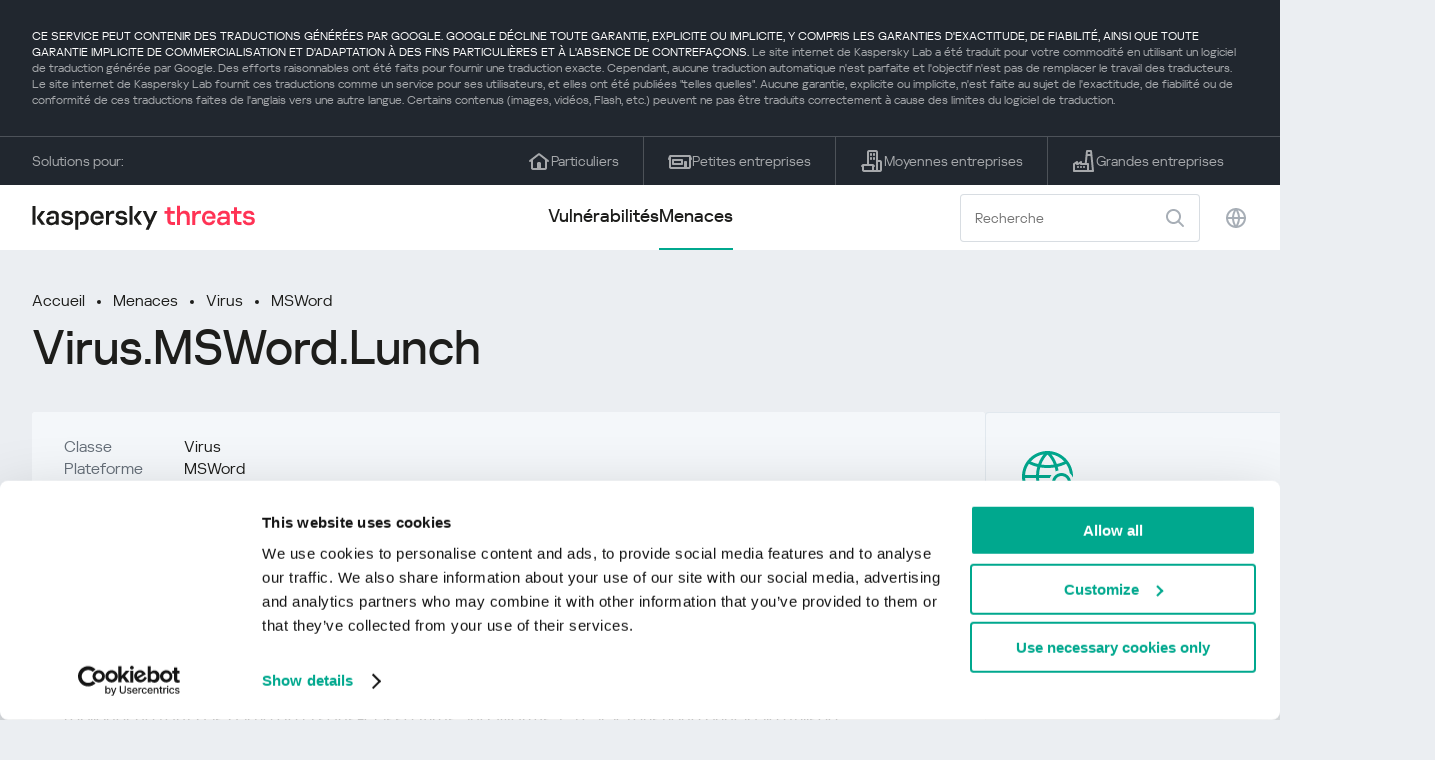

--- FILE ---
content_type: text/html; charset=UTF-8
request_url: https://threats.kaspersky.com/fr/threat/Virus.MSWord.Lunch/
body_size: 9398
content:


<!DOCTYPE HTML>
<html lang="fr">
<head>
    <meta charset="UTF-8"/>
    <link rel="icon" type="image/svg+xml" href="https://threats.kaspersky.com/content/themes/kasthreat2/assets/frontend/images/favicon.ico">
    <link rel="stylesheet" crossorigin href="https://threats.kaspersky.com/content/themes/kasthreat2/assets/frontend/css/main.css">
    <link rel="stylesheet" crossorigin href="https://threats.kaspersky.com/content/themes/kasthreat2/assets/frontend/css/custom.css">
    <meta name="viewport" content="width=device-width, initial-scale=1.0"/>

    <title>Kaspersky Threats — Lunch</title>

    <script type="module" crossorigin src="https://threats.kaspersky.com/content/themes/kasthreat2/assets/frontend/js/main.js"></script>

    <script type="module" crossorigin src="https://threats.kaspersky.com/content/themes/kasthreat2/assets/frontend/js/jquery-3.7.1.min.js"></script>
    <script type="module" crossorigin src="https://threats.kaspersky.com/content/themes/kasthreat2/assets/frontend/js/custom.js"></script>
    <script language="JavaScript" type="text/javascript" src="//media.kaspersky.com/tracking/omniture/s_code_single_suite.js"></script>
    
    <meta name='robots' content='max-image-preview:large' />
<link rel='stylesheet' id='redux-extendify-styles-css' href='https://threats.kaspersky.com/content/plugins/redux-framework/redux-core/assets/css/extendify-utilities.css' type='text/css' media='all' />
<link rel='stylesheet' id='ktn_style-css' href='https://threats.kaspersky.com/content/plugins/kav-threat-news/assets/css/style.css' type='text/css' media='all' />
<link rel="https://api.w.org/" href="https://threats.kaspersky.com/fr/wp-json/" /><link rel="canonical" href="https://threats.kaspersky.com/fr/threat/Virus.MSWord.Lunch/" />
<link rel='shortlink' href='https://threats.kaspersky.com/fr/?p=5988' />
<link rel="alternate" type="application/json+oembed" href="https://threats.kaspersky.com/fr/wp-json/oembed/1.0/embed?url=https%3A%2F%2Fthreats.kaspersky.com%2Ffr%2Fthreat%2FVirus.MSWord.Lunch%2F" />
<link rel="alternate" type="text/xml+oembed" href="https://threats.kaspersky.com/fr/wp-json/oembed/1.0/embed?url=https%3A%2F%2Fthreats.kaspersky.com%2Ffr%2Fthreat%2FVirus.MSWord.Lunch%2F&#038;format=xml" />
<meta name="generator" content="Redux 4.4.1" />
    <!-- Google Tag Manager -->
    <script>
        (function(w,d,s,l,i){w[l]=w[l]||[];w[l].push({'gtm.start':
            new Date().getTime(),event:'gtm.js'});var f=d.getElementsByTagName(s)[0],
            j=d.createElement(s),dl=l!='dataLayer'?'&l='+l:'';j.async=true;j.src=
            '//www.googletagmanager.com/gtm.js?id='+i+dl;f.parentNode.insertBefore(j,f);
        })(window,document,'script','dataLayer','GTM-5CGZ3HG');
    </script>

<script>(function(w,d,s,l,i){w[l]=w[l]||[];w[l].push({'gtm.start': new Date().getTime(),event:'gtm.js'});var f=d.getElementsByTagName(s)[0], j=d.createElement(s),dl=l!='dataLayer'?'&l='+l:'';j.async=true;j.src= 'https://www.googletagmanager.com/gtm.js?id='+i+dl;f.parentNode.insertBefore(j,f); })(window,document,'script','dataLayer','GTM-WZ7LJ3');</script>
<!-- End Google Tag Manager -->
    <script>

    if (!window.kaspersky) {
        
        window.kaspersky = {};

        kaspersky.businessType = 'b2c';
        kaspersky.isStaging    = 0; 
        kaspersky.pageName     = 'Kaspersky Threats > Threats > Virus > Virus.MSWord.Lunch';
        kaspersky.pageType     = 'special project';
        kaspersky.platformName = 'Micro Site';
        kaspersky.siteLocale   = 'fr';
    }

    
    window.ajax_url = 'https://threats.kaspersky.com/fr/wp-admin/admin-ajax.php';

    </script>
</head>
<body>

<!-- Google Tag Manager (noscript) -->
<noscript>
        <iframe src="//www.googletagmanager.com/ns.html?id=GTM-5CGZ3HG" height="0" width="0" style="display: none; visibility: hidden;"></iframe>
    </noscript>
<noscript><iframe src="https://www.googletagmanager.com/ns.html?id=GTM-WZ7LJ3" height="0" width="0" style="display:none;visibility:hidden"></iframe></noscript>
<!-- End Google Tag Manager (noscript) -->
<section class="stripe">
    
        <div class="stripe__auto-translate">
        <div class="container">
            CE SERVICE PEUT CONTENIR DES TRADUCTIONS GÉNÉRÉES PAR GOOGLE. GOOGLE DÉCLINE TOUTE GARANTIE, EXPLICITE OU IMPLICITE, Y COMPRIS LES GARANTIES D'EXACTITUDE, DE FIABILITÉ, AINSI QUE TOUTE GARANTIE IMPLICITE DE COMMERCIALISATION ET D'ADAPTATION À DES FINS PARTICULIÈRES ET À L'ABSENCE DE CONTREFAÇONS.
<span>Le site internet de Kaspersky Lab a été traduit pour votre commodité en utilisant un logiciel de traduction générée par Google. Des efforts raisonnables ont été faits pour fournir une traduction exacte. Cependant, aucune traduction automatique n'est parfaite et l'objectif n'est pas de remplacer le travail des traducteurs. Le site internet de Kaspersky Lab fournit ces traductions comme un service pour ses utilisateurs, et elles ont été publiées "telles quelles". Aucune garantie, explicite ou implicite, n'est faite au sujet de l'exactitude, de fiabilité ou de conformité de ces traductions faites de l'anglais vers une autre langue. Certains contenus (images, vidéos, Flash, etc.) peuvent ne pas être traduits correctement à cause des limites du logiciel de traduction.</span>        </div>
    </div>
    
    <div class="container">
        <div class="stripe__inner">
            <div class="stripe__title">Solutions pour:</div>
            <div class="stripe__list">
                <a href="https://www.kaspersky.fr/home-security?icid=fr_threatsheader_acq_ona_smm__onl_b2c_threats_prodmen_sm-team_______3ca5e62f7721d12a" class="stripe__item">
                    <i class="stripe__item-icon stripe__item-icon_home"></i>
                    <div class="stripe__item-text">Particuliers</div>
                </a>
                <a href="https://www.kaspersky.fr/small-business-security?icid=fr_threatsheader_acq_ona_smm__onl_b2c_threats_prodmen_sm-team_______3ca5e62f7721d12a" class="stripe__item">
                    <i class="stripe__item-icon stripe__item-icon_small-business"></i>
                    <div class="stripe__item-text">Petites entreprises</div>
                </a>
                <a href="https://www.kaspersky.fr/small-to-medium-business-security?icid=fr_threatsheader_acq_ona_smm__onl_b2c_threats_prodmen_sm-team_______3ca5e62f7721d12a" class="stripe__item">
                    <i class="stripe__item-icon stripe__item-icon_medium-business"></i>
                    <div class="stripe__item-text">Moyennes entreprises</div>
                </a>
                <a href="https://www.kaspersky.fr/enterprise-security?icid=fr_threatsheader_acq_ona_smm__onl_b2c_threats_prodmen_sm-team_______3ca5e62f7721d12a" class="stripe__item">
                    <i class="stripe__item-icon stripe__item-icon_enterprize-business"></i>
                    <div class="stripe__item-text">Grandes entreprises</div>
                </a>
            </div>
        </div>
    </div>
</section>

<header class="header">
    <div class="container">
        <div class="header__inner">
            <div class="header__left">
                <a class="header__logo" href="/fr/" title="Home page"></a>
            </div>
            <div class="header__center">
                <div class="header__tabs">
                    <a href="/fr/vulnerability/" class="header__tab ">Vulnérabilités</a>
                    <a href="/fr/threat/" class="header__tab  active">Menaces</a>
                </div>
            </div>
            <div class="header__right">
                <label class="field field_search">
                    <input id="search" type="text" class="field__input" placeholder="Recherche" value="">
                    <i class="field__icon field__icon_search"></i>
                </label>
                <button class="header__globe" data-lang></button>
                <button class="header__search" data-modal-open="search"></button>
                <button class="header__menu" data-modal-open="mobile-menu"></button>

                <div class="header__lang-menu" data-lang-menu>
                    <ul class="header__lang-list">
                        <li class="header__lang-item">
                            <a href="https://threats.kaspersky.com/en/threat/Virus.MSWord.Lunch/" class="header__lang-link ">English</a>
                        </li>
                        <li class="header__lang-item">
                            <a href="https://threats.kaspersky.com/ru/threat/Virus.MSWord.Lunch/" class="header__lang-link ">Русский</a>
                        </li>
                        <li class="header__lang-item">
                            <a href="https://threats.kaspersky.com/ja/threat/Virus.MSWord.Lunch/" class="header__lang-link ">日本語</a>
                        </li>
                        <li class="header__lang-item">
                            <a href="https://threats.kaspersky.com/mx/threat/Virus.MSWord.Lunch/" class="header__lang-link ">LatAm</a>
                        </li>
                        <li class="header__lang-item">
                            <a href="https://threats.kaspersky.com/tr/threat/Virus.MSWord.Lunch/" class="header__lang-link ">Türk</a>
                        </li>
                        <li class="header__lang-item">
                            <a href="https://threats.kaspersky.com/br/threat/Virus.MSWord.Lunch/" class="header__lang-link ">Brasileiro</a>
                        </li>
                        <li class="header__lang-item">
                            <a href="https://threats.kaspersky.com/fr/threat/Virus.MSWord.Lunch/" class="header__lang-link  active">Français</a>
                        </li>
                        <li class="header__lang-item">
                            <a href="https://threats.kaspersky.com/cz/threat/Virus.MSWord.Lunch/" class="header__lang-link ">Český</a>
                        </li>
                        <li class="header__lang-item">
                            <a href="https://threats.kaspersky.com/de/threat/Virus.MSWord.Lunch/" class="header__lang-link ">Deutsch</a>
                        </li>
                    </ul>
                </div>
            </div>
        </div>
    </div>
</header>

                    <div class="page">                <div class="container">                <div class="page__header">            <div class="crumbs">                <div class="crumbs__list">                    <a href="https://threats.kaspersky.com/fr/">Accueil</a>                    <a href="https://threats.kaspersky.com/fr/threat/">Menaces</a>                                            <a href="https://threats.kaspersky.com/fr/class/virus/">Virus</a>                                        <a href="https://threats.kaspersky.com/fr/platform/msword/">MSWord</a>                </div>            </div>            <div class="section-header">                <h1 class="title">Virus.MSWord.Lunch</h1>            </div>        </div>        <div class="page__inner">            <div class="page__body">                                <div class="content-header desktop">                    <div class="content-header__left">                                                                            <div class="content-header__item">                                <div class="content-header__name">Classe</div>                                <div class="content-header__value">Virus</div>                            </div>                                                <div class="content-header__item">                            <div class="content-header__name">Plateforme</div>                            <div class="content-header__value">MSWord</div>                        </div>                    </div>                </div>                                <div class="page__content">                    <div class="content">                                                    <h2>Classe pour les parents: <a href="https://threats.kaspersky.com/fr/class/virware/">VirWare</a></h2>                            Les virus et les vers sont des programmes malveillants qui s&#39;auto-répliquent sur des ordinateurs ou via des réseaux informatiques sans que l&#39;utilisateur en soit conscient; chaque copie ultérieure de tels programmes malveillants est également capable de s&#39;autoreproduire. Les programmes malveillants qui se propagent via des réseaux ou infectent des machines distantes lorsque le &quot;propriétaire&quot; (par exemple Backdoors) ou les programmes qui créent plusieurs copies qui ne peuvent pas s&#39;auto-répliquer ne font pas partie de la sous-classe Virus and Worms. La caractéristique principale utilisée pour déterminer si un programme est classé comme un comportement distinct dans la sous-classe Virus and Worms est la manière dont le programme se propage (c&#39;est-à-dire comment le programme malveillant répand des copies de lui-même via des ressources locales ou réseau). en tant que fichiers envoyés en pièces jointes, via un lien vers une ressource Web ou FTP, via un lien envoyé dans un message ICQ ou IRC, via des réseaux de partage de fichiers P2P, etc. Certains vers se propagent sous la forme de paquets réseau; ceux-ci pénètrent directement dans la mémoire de l&#39;ordinateur et le code du ver est alors activé. Worms utilise les techniques suivantes pour pénétrer des ordinateurs distants et lancer des copies d&#39;eux-mêmes: ingénierie sociale (par exemple, un message électronique suggérant que l&#39;utilisateur ouvre un fichier joint), exploitation des erreurs de configuration réseau (par exemple copie sur disque entièrement accessible) failles dans la sécurité du système d&#39;exploitation et des applications. Les virus peuvent être divisés en fonction de la méthode utilisée pour infecter un ordinateur: virus de fichiers virus du secteur de démarrage virus de script virus de virus Tous les programmes de cette sous-classe peuvent avoir des fonctions de Troie supplémentaires. Il convient également de noter que de nombreux vers utilisent plus d&#39;une méthode pour diffuser des copies via des réseaux. Les règles de classification des objets détectés avec des fonctions multiples doivent être utilisées pour classer ces types de vers.                                                                            <h2>Classe: <a href="https://threats.kaspersky.com/fr/class/virus/">Virus</a></h2>                            Les virus se répliquent sur les ressources de la machine locale. Contrairement aux vers, les virus n'utilisent pas les services réseau pour propager ou pénétrer d'autres ordinateurs. Une copie d'un virus n'atteindra les ordinateurs distants que si l'objet infecté est, pour une raison quelconque non liée à la fonction virale, activé sur un autre ordinateur. Par exemple: lors de l'infection de disques accessibles, un virus pénètre dans un fichier situé sur une ressource réseau un virus se copie sur un périphérique de stockage amovible ou infecte un fichier sur un périphérique amovible un utilisateur envoie un courrier électronique avec une pièce jointe infectée.

<br/><br/><a href='https://encyclopedia.kaspersky.fr/knowledge/virus/'>Plus d'informations</a>                                                                            <h2>Plateforme: <a href="https://threats.kaspersky.com/fr/platform/MSWord/">MSWord</a></h2>                            Microsoft Word (MS Word) est un traitement de texte populaire et fait partie de Microsoft Office. Les fichiers Microsoft Word ont une extension .doc ou .docx.                                                <h2>Description</h2>                        <h2> Détails techniques </h2><P> Ces virus contiennent trois macros, deux originales et une copie: <PRE>Fichiers infectés par NORMAL.DOTMacro1 FileSave NEWFSNEWFSMacro2 NEWAO AutoOpenNEWAO</PRE> Les virus infectent le système sur AutoOpen et écrivent eux-mêmes dans des fichiers sur FileSave. A 12:01 ils affichent une boîte de message: <PRE>L&#39;heure du déjeuner!Whatya fait &#39;ici? Prenez une pause déjeuner!</PRE>                        <div class="top-10">                                                    </div>                        <h2>En savoir plus</h2>                        <p>                            Découvrez les statistiques de la propagation des vulnérabilités dans votre région                            <a href="https://statistics.securelist.com/fr" target="_blank">statistics.securelist.com</a>                        </p>                        <div class="inaccuracy">                            <i class="inaccuracy__icon"></i>                            <div class="inaccuracy__text">                                Vous avez trouvé une inexactitude dans la description de cette vulnérabilité ? <span data-modal-open="inaccuracy" href="#">Faites-le nous savoir !</span>                            </div>                        </div>                    </div>                </div>                        </div>            <aside class="page__aside">                <div class="content-header mobile">                    <div class="content-header__left">                        <div class="content-header__item">                            <div class="content-header__name">Detect date</div>                            <div class="content-header__value"></div>                        </div>                        <div class="content-header__item">                                                            <div class="content-header__name">Classe</div>                                <div class="content-header__value">Virus</div>                                                    </div>                        <div class="content-header__item">                            <div class="content-header__name">Plateforme</div>                            <div class="content-header__value">MSWord</div>                        </div>                    </div>                </div>                <section class="attacking-info desktop">                    <i class="attacking-info__icon"></i>                    <div class="attacking-info__text">Découvrez les statistiques de la propagation des vulnérabilités dans votre région:</div>                    <a href="https://statistics.securelist.com/fr" target="_blank"><button class="btn">Vérifier ma région</button></a>                </section>            </aside>        </div>    </div>    <link rel='stylesheet' id='whp9570tw-bs4.css-css' href='https://threats.kaspersky.com/content/plugins/wp-security-hardening/modules/inc/assets/css/tw-bs4.css' type='text/css' media='all' />
<link rel='stylesheet' id='whp5351font-awesome.min.css-css' href='https://threats.kaspersky.com/content/plugins/wp-security-hardening/modules/inc/fa/css/font-awesome.min.css' type='text/css' media='all' />
<link rel='stylesheet' id='whp9379front.css-css' href='https://threats.kaspersky.com/content/plugins/wp-security-hardening/modules/css/front.css' type='text/css' media='all' />


    <section class="covers">
        <div class="container">
            <div class="covers__list">
                                    <div class="covers__item covers__item_black">
                        <div
                            class="covers__image covers__image_desktop"
                            style="background-image: url('https://threats.kaspersky.com/content/uploads/sites/8/2024/04/Calculator_Threats_688x300.jpeg')"
                        ></div>
                        <div
                            class="covers__image covers__image_mobile"
                            style="background-image: url('https://threats.kaspersky.com/content/uploads/sites/8/2024/04/Calculator_Threats_358x360.jpeg')"
                        ></div>
                        <div class="covers__inner">
                            <div class="covers__title">Kaspersky IT Security Calculator:</div>
                            <div class="covers__description">Calculez le profil de sécurité de votre entreprise                            </div>
                            <a target="_blank" href="https://calculator.kaspersky.com/fr?icid=fr_threatsplacehold_acq_ona_smm__onl_b2b_threats_ban_sm-team_______0cb884f319fe3a48">
                                <div class="btn btn_white">Apprendre encore plus</div>
                            </a>
                        </div>
                    </div>
                                                    <div class="covers__item covers__item_black">
                        <div
                            class="covers__image covers__image_desktop"
                            style="background-image: url('https://threats.kaspersky.com/content/uploads/sites/8/2024/04/DL_Threats_688x300.jpeg')"
                        ></div>
                        <div
                            class="covers__image covers__image_mobile"
                            style="background-image: url('https://threats.kaspersky.com/content/uploads/sites/8/2024/04/DL_Threats_358x360.jpeg')"
                        ></div>
                        <div class="covers__inner">
                            <div class="covers__title">Kaspersky!</div>
                            <div class="covers__description">Votre vie en ligne mérite une protection complète!                            </div>
                            <a target="_blank" href="https://www.kaspersky.fr/premium?icid=fr_threatsplacehold_acq_ona_smm__onl_b2c_threats_ban_sm-team___kprem____bb5d24486adfca78">
                                <div class="btn btn_white">Apprendre encore plus</div>
                            </a>
                        </div>
                    </div>
                            </div>
        </div>
    </section>

    <section class="related-articles">
        <div class="container">
            <div class="section-header">
                <div class="title">Related articles</div>
            </div>
            <div class="related-articles__inner">
                
<div class="related-articles__item">
    <div class="related-articles__img" style="background-image: url(https://media.kasperskycontenthub.com/wp-content/uploads/sites/43/2025/12/24125431/SL-HoneyMyte-featured-02-150x150.png)"></div>
    <div class="related-articles__content">
        <div class="related-articles__info">
            <div class="related-articles__date">29 December 2025</div>
            <div class="related-articles__category">Securelist</div>
        </div>
        <div class="related-articles__title">
            <a href="https://securelist.com/honeymyte-kernel-mode-rootkit/118590/?utm_source=threats.kaspersky.com&utm_medium=blog&utm_campaign=news_block" target="_blank">The HoneyMyte APT evolves with a kernel-mode rootkit and a ToneShell backdoor</a>
        </div>
    </div>
</div>

<div class="related-articles__item">
    <div class="related-articles__img" style="background-image: url(https://media.kasperskycontenthub.com/wp-content/uploads/sites/43/2025/12/25095356/SL-industrial-threats-q3-2025-featured-scaled-1-150x150.jpg)"></div>
    <div class="related-articles__content">
        <div class="related-articles__info">
            <div class="related-articles__date">25 December 2025</div>
            <div class="related-articles__category">Securelist</div>
        </div>
        <div class="related-articles__title">
            <a href="https://securelist.com/industrial-threat-report-q3-2025/118602/?utm_source=threats.kaspersky.com&utm_medium=blog&utm_campaign=news_block" target="_blank">Threat landscape for industrial automation systems in Q3 2025</a>
        </div>
    </div>
</div>

<div class="related-articles__item">
    <div class="related-articles__img" style="background-image: url(https://media.kasperskycontenthub.com/wp-content/uploads/sites/43/2025/12/23141224/evasive-panda-featured-image-150x150.jpg)"></div>
    <div class="related-articles__content">
        <div class="related-articles__info">
            <div class="related-articles__date">24 December 2025</div>
            <div class="related-articles__category">Securelist</div>
        </div>
        <div class="related-articles__title">
            <a href="https://securelist.com/evasive-panda-apt/118576/?utm_source=threats.kaspersky.com&utm_medium=blog&utm_campaign=news_block" target="_blank">Evasive Panda APT poisons DNS requests to deliver MgBot</a>
        </div>
    </div>
</div>

<div class="related-articles__item">
    <div class="related-articles__img" style="background-image: url(https://media.kasperskycontenthub.com/wp-content/uploads/sites/43/2025/12/23081950/SL-SIEM-effectiveness-assessment-featured-150x150.jpg)"></div>
    <div class="related-articles__content">
        <div class="related-articles__info">
            <div class="related-articles__date">23 December 2025</div>
            <div class="related-articles__category">Securelist</div>
        </div>
        <div class="related-articles__title">
            <a href="https://securelist.com/siem-effectiveness-assessment/118560/?utm_source=threats.kaspersky.com&utm_medium=blog&utm_campaign=news_block" target="_blank">Assessing SIEM effectiveness</a>
        </div>
    </div>
</div>

<div class="related-articles__item">
    <div class="related-articles__img" style="background-image: url(https://media.kasperskycontenthub.com/wp-content/uploads/sites/43/2025/12/23073836/SL-Webrat-featured-150x150.jpg)"></div>
    <div class="related-articles__content">
        <div class="related-articles__info">
            <div class="related-articles__date">23 December 2025</div>
            <div class="related-articles__category">Securelist</div>
        </div>
        <div class="related-articles__title">
            <a href="https://securelist.com/webrat-distributed-via-github/118555/?utm_source=threats.kaspersky.com&utm_medium=blog&utm_campaign=news_block" target="_blank">From cheats to exploits: Webrat spreading via GitHub</a>
        </div>
    </div>
</div>

<div class="related-articles__item">
    <div class="related-articles__img" style="background-image: url(https://media.kasperskycontenthub.com/wp-content/uploads/sites/43/2025/12/19081742/cloud-atlas-h1-2025-featured-image-150x150.jpg)"></div>
    <div class="related-articles__content">
        <div class="related-articles__info">
            <div class="related-articles__date">19 December 2025</div>
            <div class="related-articles__category">Securelist</div>
        </div>
        <div class="related-articles__title">
            <a href="https://securelist.com/cloud-atlas-h1-2025-campaign/118517/?utm_source=threats.kaspersky.com&utm_medium=blog&utm_campaign=news_block" target="_blank">Cloud Atlas activity in the first half of 2025: what changed</a>
        </div>
    </div>
</div>
                
            </div>
        </div>
    </section>

    <div class="modal-search" data-modal="search">
        <div class="modal-search__overlay"></div>
        <div class="modal-search__inner">
            <label class="field field_page-search">
                <input type="text" class="field__input" placeholder="Search" value="">
                <i class="field__icon field__icon_search"></i>
            </label>
            <button class="modal-search__close" data-modal-close></button>
        </div>
    </div>
</div>

<footer class="footer">
    <div class="container">
        <div class="footer__inner">
            <div class="section-header">
                <div class="title">Solutions pour</div>
            </div>
            <div class="footer-solutions">
                
                <div class="footer-solutions__item" onclick="window.open('https://www.kaspersky.fr/home-security?icid=fr_threatsheader_acq_ona_smm__onl_b2c_threats_prodmen_sm-team_______3ca5e62f7721d12a')">
                    <div class="footer-solutions__content">
                        <div class="footer-solutions__title">Particuliers</div>
                        <div class="footer-solutions__description">Pour votre foyer</div>
                    </div>
                    <i class="footer-solutions__icon footer-solutions__icon_home"></i>
                </div>

                
                <div class="footer-solutions__item" onclick="window.open('https://www.kaspersky.fr/small-business-security?icid=fr_threatsheader_acq_ona_smm__onl_b2c_threats_prodmen_sm-team_______3ca5e62f7721d12a')">
                    <div class="footer-solutions__content">
                        <div class="footer-solutions__title">Petites entreprises</div>
                        <div class="footer-solutions__description">1 à 49 salariés</div>
                    </div>
                    <i class="footer-solutions__icon footer-solutions__icon_small-business"></i>
                </div>
                
                <div class="footer-solutions__item" onclick="window.open('https://www.kaspersky.fr/small-to-medium-business-security?icid=fr_threatsheader_acq_ona_smm__onl_b2c_threats_prodmen_sm-team_______3ca5e62f7721d12a')">
                    <div class="footer-solutions__content">
                        <div class="footer-solutions__title">Moyennes entreprises</div>
                        <div class="footer-solutions__description">50 à 999 salariés</div>
                    </div>
                    <i class="footer-solutions__icon footer-solutions__icon_medium-business"></i>
                </div>
                
                <div class="footer-solutions__item" onclick="window.open('https://www.kaspersky.fr/enterprise-security?icid=fr_threatsheader_acq_ona_smm__onl_b2c_threats_prodmen_sm-team_______3ca5e62f7721d12a')">
                    <div class="footer-solutions__content">
                        <div class="footer-solutions__title">Grandes entreprises</div>
                        <div class="footer-solutions__description">Plus de 1 000 salariés</div>
                    </div>
                    <i class="footer-solutions__icon footer-solutions__icon_enterprize-business"></i>
                </div>
            </div>
            
            <div class="lets-us-know">
                <div class="lets-us-know__content" data-modal-open="found-threat">
                    <i class="lets-us-know__icon"></i>
                    <div class="lets-us-know__text">
                        Vous avez découvert une nouvelle menace ou vulnérabilité ?                    </div>
                </div>
                <div class="btn" data-modal-open="found-threat">Faites-le nous savoir !</div>
            </div>
            
            <div class="footer__bottom">
                <div class="footer__copy">©2026 AO&nbsp;Kaspersky&nbsp;Lab</div>
                <nav class="footer__links">
                    <a href="https://www.kaspersky.fr/web-privacy-policy?icid=fr_threats_acq_ona_smm__onl_b2c_threats_footer_sm-team_______823b0309f2fb2c5e" class="footer__link" target="_blank">Politique de confidentialité</a>
                                            <a class="footer__link" href="javascript: void(0);" onclick="javascript: Cookiebot.renew()" xmlns="http://www.w3.org/1999/xhtml">Cookies</a>
                                        <!-- <a href="/#" class="footer__link">Anti-Corruption Policy</a>
                    <a href="/#" class="footer__link">License Agreement B2C</a>
                    <a href="/#" class="footer__link">License Agreement B2B</a> -->
                </nav>
            </div>
        </div>
    </div>
</footer>

<section class="modal" data-modal="inaccuracy">
    <div class="modal__wrap">
        <div class="modal__overlay"></div>
        <div class="modal__inner">
                <form action="/url" data-form class="modal__form">
                    <div class="modal__title">Vous avez trouvé une inexactitude dans la description de cette vulnérabilité ?</div>
                    <!-- <textarea
                        name="message"
                        cols="30"
                        rows="5"
                        class="modal__textarea"
                        placeholder="Your message"
                    ></textarea>
                    <div class="modal__capture" style="background: #eee; width: 300px; height: 76px">
                        capture
                    </div>
                    <button class="btn">Send message</button> -->
                    <div class="modal__text">
                        Si vous avez découvert une nouvelle menace ou vulnérabilité, veuillez nous en informer par e-mail :                        <br>
                        <a href="mailto:newvirus@kaspersky.com">newvirus@kaspersky.com</a>
                    </div>
                    <button class="btn" data-modal-close>C'est clair</button>
                </form>
            
                <i class="modal__close" data-modal-close></i>
        </div>
    </div>
</section>

<section class="modal" data-modal="found-threat">
    <div class="modal__wrap">
        <div class="modal__overlay"></div>
        <div class="modal__inner">
                <div class="modal__title">Vous avez découvert une nouvelle menace ou vulnérabilité ?</div>
                <div class="modal__text">
                    Si vous avez découvert une nouvelle menace ou vulnérabilité, veuillez nous en informer par e-mail :                    <br>
                    <a href="mailto:newvirus@kaspersky.com">newvirus@kaspersky.com</a>
                </div>
                <button class="btn btn-close" data-modal-close>C'est clair</button>
            
                <i class="modal__close" data-modal-close></i>
        </div>
    </div>
</section>

<section class="modal" data-modal="mobile-menu">
    <div class="modal__wrap">
        <div class="modal__overlay"></div>
        <div class="modal__inner">
                <nav class="menu">
                    <div class="menu__list">
                        <a href="https://threats.kaspersky.com/fr/vulnerability/" class="menu__item">Vulnérabilités</a>
                        <a href="https://threats.kaspersky.com/fr/vendor/" class="menu__item">Fournisseurs</a>
                        <a href="https://threats.kaspersky.com/fr/product/" class="menu__item">Produits</a>
                        <a href="https://threats.kaspersky.com/fr/threat/" class="menu__item">Menaces</a>
                    </div>
                </nav>
                
                <button class="lang" data-modal-close="mobile-menu" data-modal-open="mobile-lang">
                    <i class="lang__icon"></i>
                    <span class="lang__text">Eng</span>
                </button>
                
                <div class="modal-bottom">
                    <div class="modal-bottom__title">Solutions pour</div>
                    <div class="modal-bottom__list">
                        <a href="https://www.kaspersky.fr/home-security?icid=fr_threatsheader_acq_ona_smm__onl_b2c_threats_prodmen_sm-team_______3ca5e62f7721d12a" class="modal-bottom__item">
                            <i class="modal-bottom__item-icon modal-bottom__item-icon_home"></i>
                            <div class="modal-bottom__item-text">Particuliers</div>
                        </a>
                        <a href="https://www.kaspersky.fr/small-business-security?icid=fr_threatsheader_acq_ona_smm__onl_b2c_threats_prodmen_sm-team_______3ca5e62f7721d12a" class="modal-bottom__item">
                            <i class="modal-bottom__item-icon modal-bottom__item-icon_small-business"></i>
                            <div class="modal-bottom__item-text">Petites entreprises</span></div>
                        </a>
                        <a href="https://www.kaspersky.fr/small-to-medium-business-security?icid=fr_threatsheader_acq_ona_smm__onl_b2c_threats_prodmen_sm-team_______3ca5e62f7721d12a" class="modal-bottom__item">
                            <i class="modal-bottom__item-icon modal-bottom__item-icon_medium-business"></i>
                            <div class="modal-bottom__item-text">Moyennes entreprises</div>
                        </a>
                        <a href="https://www.kaspersky.fr/enterprise-security?icid=fr_threatsheader_acq_ona_smm__onl_b2c_threats_prodmen_sm-team_______3ca5e62f7721d12a" class="modal-bottom__item">
                            <i class="modal-bottom__item-icon modal-bottom__item-icon_enterprize-business"></i>
                            <div class="modal-bottom__item-text">Grandes entreprises</div>
                        </a>
                    </div>
                </div>
            
                <i class="modal__close" data-modal-close></i>
        </div>
    </div>
</section>

<section class="modal" data-modal="mobile-lang">
    <div class="modal__wrap">
        <div class="modal__overlay"></div>
        <div class="modal__inner">
                <div class="modal__back" data-modal-close="mobile-lang" data-modal-open="mobile-menu">
                    <i class="modal__back-icon"></i>
                    <div class="modal__back-text">Select language</div>
                </div>
                <nav class="menu">
                    <div class="menu__list">
                        <a href="https://threats.kaspersky.com/en/threat/Virus.MSWord.Lunch/" class="menu__item ">English</a>
                            <a href="https://threats.kaspersky.com/ru/threat/Virus.MSWord.Lunch/" class="menu__item ">Русский</a>
                            <a href="https://threats.kaspersky.com/ja/threat/Virus.MSWord.Lunch/" class="menu__item ">日本語</a>
                            <a href="https://threats.kaspersky.com/mx/threat/Virus.MSWord.Lunch/" class="menu__item ">LatAm</a>
                            <a href="https://threats.kaspersky.com/tr/threat/Virus.MSWord.Lunch/" class="menu__item ">Türk</a>
                            <a href="https://threats.kaspersky.com/br/threat/Virus.MSWord.Lunch/" class="menu__item ">Brasileiro</a>
                            <a href="https://threats.kaspersky.com/fr/threat/Virus.MSWord.Lunch/" class="menu__item  active">Français</a>
                            <a href="https://threats.kaspersky.com/cz/threat/Virus.MSWord.Lunch/" class="menu__item ">Český</a>
                            <a href="https://threats.kaspersky.com/de/threat/Virus.MSWord.Lunch/" class="menu__item ">Deutsch</a>
                    </div>
                </nav>

            
            
        </div>
    </div>
</section>

<section class="modal" data-modal="mobile-filters">
    <div class="modal__wrap">
        <div class="modal__overlay"></div>
        <div class="modal__inner">
                <div class="filters">
                    <!-- <div class="filters__title">Severity level</div>
                    <div class="filters__list">
                        <div class="filters__item">
                            Critical
                            <label class="checkbox ">
                                <input type="checkbox" class="checkbox__input" >
                                <span class="checkbox__box"></span>
                            </label>
                        </div>
                        <div class="filters__item">
                            High
                            <label class="checkbox ">
                                <input type="checkbox" class="checkbox__input" checked>
                                <span class="checkbox__box"></span>
                            </label>
                        </div>
                        <div class="filters__item">
                            Warning
                            <label class="checkbox error">
                                <input type="checkbox" class="checkbox__input" >
                                <span class="checkbox__box"></span>
                            </label>
                        </div>
                    </div> -->
                    <div class="filters__title">Sorting</div>

                    
                    
                        <div class="filters__list">
                                                    <div class="filters__item">
                                Menace                                <div class="sort-list">
                                    <button class="sort sort_asc" filter-data='title ASC'></button>
                                    <button class="sort sort_desk" filter-data='title DESC'></button>
                                </div>
                            </div>
                                                </div>

                                    </div>

                <button class="btn btn-confirm">Confirm</button>
                <i class="modal__close"></i>
                <!-- <button class="btn btn-confirm" data-modal-open="filters-save">Confirm</button> -->
                <!--<section class="modal__error">You must select at least one severity level</section>-->
                <!-- <i class="modal__close" data-modal-close></i> -->

        </div>
    </div>
</section>

<div class="filters-save" data-modal="filters-save">
    <div class="filters-save__overlay"></div>
    <div class="filters-save__close" data-modal-close></div>
    <div class="filters-save__inner">
        <div class="filters-save__text">Confirm changes?</div>
        <div class="filters-save__bottom">
            <button class="btn btn-yes">Yes</button>
            <button class="btn btn_grey btn-no">No</button>
        </div>
    </div>
</div>
<div class="toast" data-toast>
    <div class="toast__inner">
        <i class="toast__icon"></i>
        <div class="toast__text">Your message has been sent successfully.</div>
    </div>
</div>

</body>
</html>



--- FILE ---
content_type: image/svg+xml
request_url: https://threats.kaspersky.com/content/themes/kasthreat2/assets/frontend/images/table-cover/icon.svg
body_size: 1953
content:
<svg width="64" height="64" viewBox="0 0 64 64" fill="none" xmlns="http://www.w3.org/2000/svg">
<path fill-rule="evenodd" clip-rule="evenodd" d="M22.1982 22.4528C24.5165 22.8097 26.9688 23 29.5 23C32.0311 23 34.4835 22.8097 36.8018 22.4528C37.1473 23.7018 37.4344 25.036 37.6408 26.4554C38.537 25.9791 39.4979 25.6085 40.5071 25.3606C40.3075 24.1463 40.0539 22.9899 39.7583 21.8915C42.5043 21.2671 45.0016 20.3968 47.1413 19.3269C47.4646 19.1653 47.7819 18.9978 48.0925 18.8246C49.9529 21.5482 51.2305 24.7015 51.7456 28.1051C53.1272 29.3187 54.239 30.8322 54.979 32.544C54.993 32.1977 55 31.8497 55 31.5C55 17.4167 43.5833 6 29.5 6C15.4167 6 4 17.4167 4 31.5C4 45.5833 15.4167 57 29.5 57C36.6931 57 43.1906 54.0217 47.8266 49.231C46.4784 49.7284 45.0209 50 43.5 50C43.1228 50 42.7495 49.9833 42.3808 49.9506C39.7303 51.8044 36.6619 53.1016 33.3451 53.6727C34.0996 52.7576 34.9365 51.6318 35.772 50.295C36.1821 49.6388 36.5919 48.9317 36.9914 48.1739C36.1163 47.6392 35.3121 46.9999 34.5962 46.2734C34.1512 47.1564 33.6893 47.9669 33.228 48.705C32.0371 50.6104 30.8496 52.034 29.9682 52.9741C29.7804 53.1744 29.6066 53.3526 29.45 53.5087C29.309 53.3796 29.1547 53.2339 28.9892 53.0711C28.1197 52.2161 26.9428 50.8945 25.7604 49.0618C24.7886 47.5555 23.8091 45.6981 22.9934 43.4615C25.049 43.1621 27.2321 43 29.5 43C30.4539 43 31.3928 43.0287 32.3136 43.0842C31.8361 42.1296 31.4773 41.1053 31.2563 40.0307C30.6756 40.0103 30.0899 40 29.5 40C26.9316 40 24.4444 40.1959 22.0961 40.563C21.5253 38.3443 21.1313 35.8295 21.0273 33H31.8345C32.2516 31.9195 32.8145 30.9114 33.4991 30H21.0309C21.1463 27.2095 21.5783 24.6941 22.1982 22.4528ZM33.3451 9.32726C34.0996 10.2424 34.9365 11.3682 35.772 12.705C36.8632 14.4509 37.9517 16.5566 38.8507 19.0205C41.4793 18.4409 43.832 17.6274 45.7997 16.6436C45.939 16.5739 46.076 16.5037 46.2105 16.4329C42.9066 12.771 38.4162 10.2005 33.3451 9.32726ZM35.8499 19.561C35.0659 17.5184 34.1458 15.7635 33.228 14.295C32.0371 12.3896 30.8496 10.966 29.9682 10.0259C29.8001 9.84666 29.6434 9.68514 29.5 9.54135C29.3566 9.68514 29.1999 9.84666 29.0318 10.0259C28.1504 10.966 26.9629 12.3896 25.772 14.295C24.8542 15.7635 23.934 17.5184 23.1501 19.561C25.1598 19.846 27.2896 20 29.5 20C31.7103 20 33.8402 19.846 35.8499 19.561ZM19.2417 21.8915C18.5902 24.3128 18.1423 27.016 18.0285 30H7.04921C7.32094 25.8716 8.7062 22.0473 10.9075 18.8246C11.218 18.9978 11.5354 19.1653 11.8586 19.3269C13.9983 20.3968 16.4957 21.2671 19.2417 21.8915ZM18.0254 33H7.04921C7.32094 37.1284 8.70619 40.9527 10.9074 44.1754C11.218 44.0022 11.5354 43.8347 11.8586 43.6731C13.9732 42.6158 16.437 41.7534 19.1449 41.1306C18.5397 38.7258 18.1286 36.0208 18.0254 33ZM20.1493 19.0205C21.0483 16.5566 22.1368 14.4509 23.228 12.705C24.0635 11.3682 24.9004 10.2424 25.6549 9.32726C20.5838 10.2005 16.0933 12.771 12.7895 16.4329C12.924 16.5037 13.0609 16.5739 13.2002 16.6436C15.1679 17.6274 17.5206 18.4409 20.1493 19.0205ZM20.0049 44.0116C17.4344 44.589 15.1318 45.3906 13.2002 46.3564C13.0609 46.426 12.924 46.4963 12.7895 46.5671C16.0423 50.1724 20.4453 52.7198 25.4202 53.631C24.7304 52.8202 23.9841 51.8422 23.2396 50.6882C22.0809 48.8923 20.931 46.6766 20.0049 44.0116Z" fill="#00A88E"/>
<path fill-rule="evenodd" clip-rule="evenodd" d="M51.1947 43.0702C52.3304 41.5048 53 39.5794 53 37.4976C53 32.2509 48.7467 27.9976 43.5 27.9976C38.2533 27.9976 34 32.2509 34 37.4976C34 42.7443 38.2533 46.9976 43.5 46.9976C45.5822 46.9976 47.508 46.3277 49.0736 45.1916L54.4393 50.5581C55.025 51.144 55.9747 51.144 56.5606 50.5583C57.1464 49.9726 57.1465 49.0228 56.5607 48.437L51.1947 43.0702ZM43.5 30.9976C39.9101 30.9976 37 33.9077 37 37.4976C37 41.0874 39.9101 43.9976 43.5 43.9976C45.2786 43.9976 46.8903 43.2832 48.0639 42.1258C48.0745 42.1146 48.0852 42.1035 48.0962 42.0926C48.107 42.0818 48.1179 42.0711 48.129 42.0607C49.286 40.8871 50 39.2757 50 37.4976C50 33.9077 47.0899 30.9976 43.5 30.9976Z" fill="#00A88E"/>
</svg>
